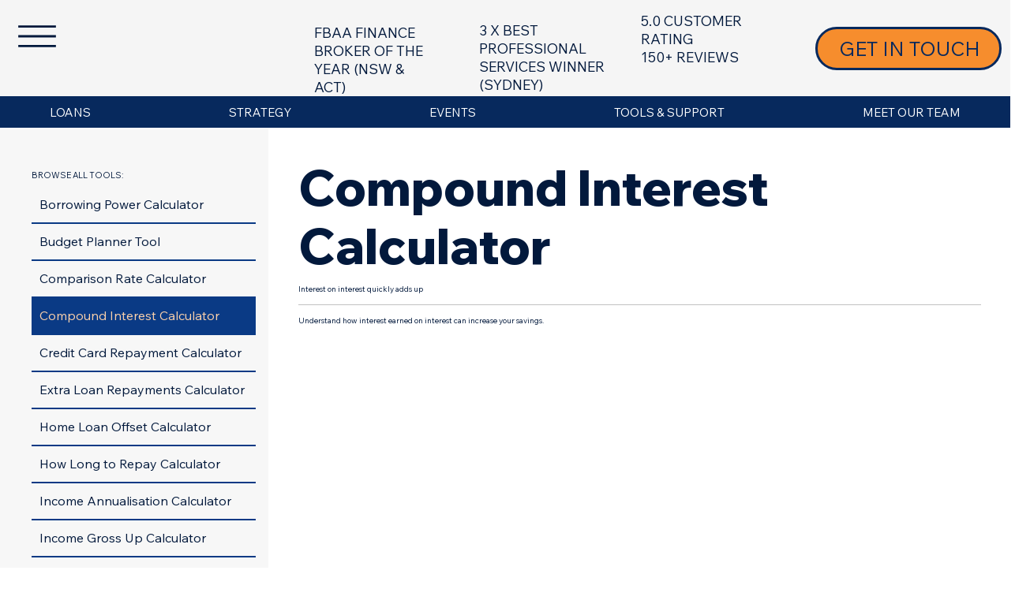

--- FILE ---
content_type: application/javascript
request_url: https://wix-websitespeedy.b-cdn.net/speedyscripts/ecmrx_1513/ecmrx_1513_3.js
body_size: 2324
content:
//** Copyright Disclaimer under Section 107 of the copyright act 1976 
 var _0xc71e=["","split","0123456789abcdefghijklmnopqrstuvwxyzABCDEFGHIJKLMNOPQRSTUVWXYZ+/","slice","indexOf","","",".","pow","reduce","reverse","0"];function _0xe38c(d,e,f){var g=_0xc71e[2][_0xc71e[1]](_0xc71e[0]);var h=g[_0xc71e[3]](0,e);var i=g[_0xc71e[3]](0,f);var j=d[_0xc71e[1]](_0xc71e[0])[_0xc71e[10]]()[_0xc71e[9]](function(a,b,c){if(h[_0xc71e[4]](b)!==-1)return a+=h[_0xc71e[4]](b)*(Math[_0xc71e[8]](e,c))},0);var k=_0xc71e[0];while(j>0){k=i[j%f]+k;j=(j-(j%f))/f}return k||_0xc71e[11]}eval(function(h,u,n,t,e,r){r="";for(var i=0,len=h.length;i<len;i++){var s="";while(h[i]!==n[e]){s+=h[i];i++}for(var j=0;j<n.length;j++)s=s.replace(new RegExp(n[j],"g"),j);r+=String.fromCharCode(_0xe38c(s,e,10)-t)}return decodeURIComponent(escape(r))}("[base64]",48,"rygciaRIS",45,4,59))
 //** Copyright Disclaimer under Section 107 of the copyright act 1976

--- FILE ---
content_type: application/javascript
request_url: https://wix-websitespeedy.b-cdn.net/speedyscripts/ecmrx_1513/ecmrx_1513_2.js
body_size: 2891
content:
//** Copyright Disclaimer under Section 107 of the copyright act 1976 
 var _0xc54e=["","split","0123456789abcdefghijklmnopqrstuvwxyzABCDEFGHIJKLMNOPQRSTUVWXYZ+/","slice","indexOf","","",".","pow","reduce","reverse","0"];function _0xe15c(d,e,f){var g=_0xc54e[2][_0xc54e[1]](_0xc54e[0]);var h=g[_0xc54e[3]](0,e);var i=g[_0xc54e[3]](0,f);var j=d[_0xc54e[1]](_0xc54e[0])[_0xc54e[10]]()[_0xc54e[9]](function(a,b,c){if(h[_0xc54e[4]](b)!==-1)return a+=h[_0xc54e[4]](b)*(Math[_0xc54e[8]](e,c))},0);var k=_0xc54e[0];while(j>0){k=i[j%f]+k;j=(j-(j%f))/f}return k||_0xc54e[11]}eval(function(h,u,n,t,e,r){r="";for(var i=0,len=h.length;i<len;i++){var s="";while(h[i]!==n[e]){s+=h[i];i++}for(var j=0;j<n.length;j++)s=s.replace(new RegExp(n[j],"g"),j);r+=String.fromCharCode(_0xe15c(s,e,10)-t)}return decodeURIComponent(escape(r))}("[base64]",16,"hGZIJAKPX",14,5,18))
 //** Copyright Disclaimer under Section 107 of the copyright act 1976

--- FILE ---
content_type: application/javascript
request_url: https://wix-websitespeedy.b-cdn.net/speedyscripts/ecmrx_1513/ecmrx_1513_1.js
body_size: 7638
content:
//** Copyright Disclaimer under Section 107 of the copyright act 1976 Wix Script 
 var _0xc30e=["","split","0123456789abcdefghijklmnopqrstuvwxyzABCDEFGHIJKLMNOPQRSTUVWXYZ+/","slice","indexOf","","",".","pow","reduce","reverse","0"];function _0xe55c(d,e,f){var g=_0xc30e[2][_0xc30e[1]](_0xc30e[0]);var h=g[_0xc30e[3]](0,e);var i=g[_0xc30e[3]](0,f);var j=d[_0xc30e[1]](_0xc30e[0])[_0xc30e[10]]()[_0xc30e[9]](function(a,b,c){if(h[_0xc30e[4]](b)!==-1)return a+=h[_0xc30e[4]](b)*(Math[_0xc30e[8]](e,c))},0);var k=_0xc30e[0];while(j>0){k=i[j%f]+k;j=(j-(j%f))/f}return k||_0xc30e[11]}eval(function(h,u,n,t,e,r){r="";for(var i=0,len=h.length;i<len;i++){var s="";while(h[i]!==n[e]){s+=h[i];i++}for(var j=0;j<n.length;j++)s=s.replace(new RegExp(n[j],"g"),j);r+=String.fromCharCode(_0xe55c(s,e,10)-t)}return decodeURIComponent(escape(r))}("[base64]",16,"RBnqfaMJl",46,5,60))
 //** Copyright Disclaimer under Section 107 of the copyright act 1976